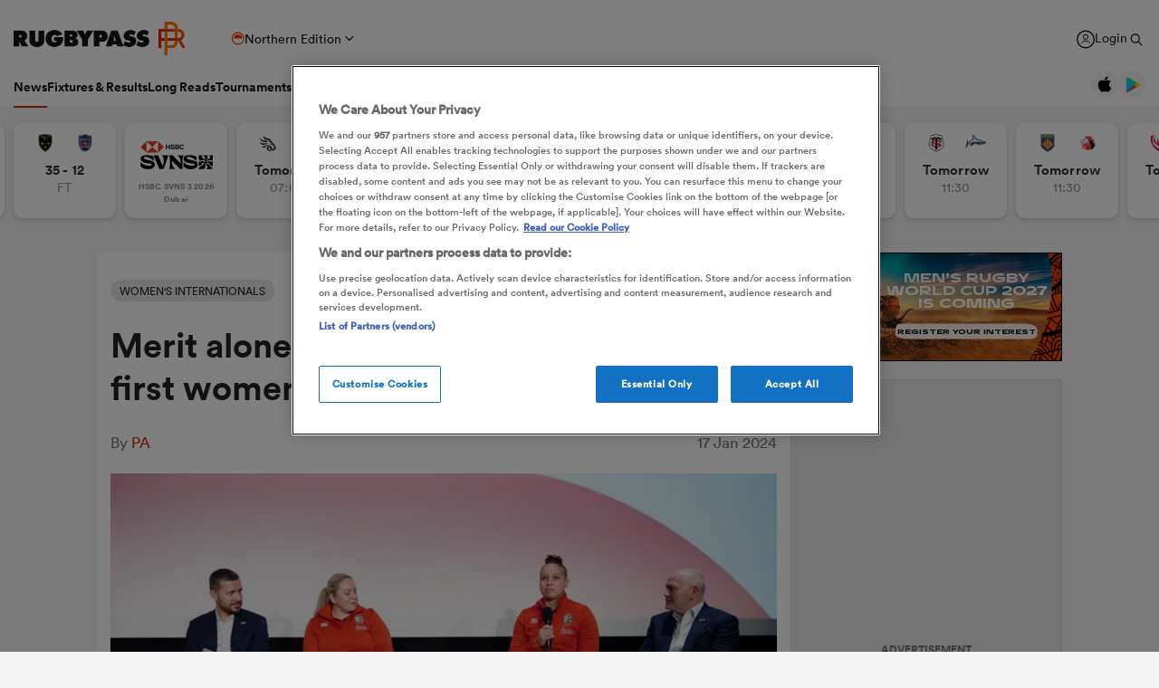

--- FILE ---
content_type: text/html; charset=UTF-8
request_url: https://rugbypass.space/banner/21?country=US&tracking=dXRtX3NvdXJjZT1ycF9zaXRlJnV0bV9tZWRpdW09cnBfbmF0aXZlX2FkJnV0bV9jYW1wYWlnbj1XU0ZfU1VSVkVZJnV0bV9jb250ZW50PVJQLVMtVVNBLVRvcF9Vbml0&height=120&section=news
body_size: 532
content:
        <!DOCTYPE html>
        <html lang="en">
        <head>
            <meta charset="UTF-8">
            <title>RugbyPass</title>

            <style>
                body{
                    padding: 0;
                    margin: 0;
                    position: relative;
                    overflow: hidden;
                }
                iframe{
                    width: 100%;
                    max-width: 970px;
                                        height: 120px;
                                        -webkit-transition: all 300ms cubic-bezier(0.455, 0.03, 0.515, 0.955);
                    -moz-transition: all 300ms cubic-bezier(0.455, 0.03, 0.515, 0.955);
                    -o-transition: all 300ms cubic-bezier(0.455, 0.03, 0.515, 0.955);
                    transition: all 300ms cubic-bezier(0.455, 0.03, 0.515, 0.955);
                    border: none;
                }
            </style>
        </head>
        <body>
            <iframe src="https://rugbypass.space/banner-zips/125/?country=US&tracking=dXRtX3NvdXJjZT1ycF9zaXRlJnV0bV9tZWRpdW09cnBfbmF0aXZlX2FkJnV0bV9jYW1wYWlnbj1XU0ZfU1VSVkVZJnV0bV9jb250ZW50PVJQLVMtVVNBLVRvcF9Vbml0"></iframe>
        </body>
        </html>

        

--- FILE ---
content_type: text/html; charset=UTF-8
request_url: https://rugbypass.space/banner/21?country=US&tracking=dXRtX3NvdXJjZT1ycF9zaXRlJnV0bV9tZWRpdW09cnBfbmF0aXZlX2FkJnV0bV9jYW1wYWlnbj1XU0ZfU1VSVkVZJnV0bV9jb250ZW50PVJQLVMtVVNBLVRvcF9Vbml0&height=120&section=news
body_size: 532
content:
        <!DOCTYPE html>
        <html lang="en">
        <head>
            <meta charset="UTF-8">
            <title>RugbyPass</title>

            <style>
                body{
                    padding: 0;
                    margin: 0;
                    position: relative;
                    overflow: hidden;
                }
                iframe{
                    width: 100%;
                    max-width: 970px;
                                        height: 120px;
                                        -webkit-transition: all 300ms cubic-bezier(0.455, 0.03, 0.515, 0.955);
                    -moz-transition: all 300ms cubic-bezier(0.455, 0.03, 0.515, 0.955);
                    -o-transition: all 300ms cubic-bezier(0.455, 0.03, 0.515, 0.955);
                    transition: all 300ms cubic-bezier(0.455, 0.03, 0.515, 0.955);
                    border: none;
                }
            </style>
        </head>
        <body>
            <iframe src="https://rugbypass.space/banner-zips/138/?country=US&tracking=dXRtX3NvdXJjZT1ycF9zaXRlJnV0bV9tZWRpdW09cnBfbmF0aXZlX2FkJnV0bV9jYW1wYWlnbj1XU0ZfU1VSVkVZJnV0bV9jb250ZW50PVJQLVMtVVNBLVRvcF9Vbml0"></iframe>
        </body>
        </html>

        

--- FILE ---
content_type: image/svg+xml
request_url: https://eu-cdn.rugbypass.com/images/common-svg/select-arrow.svg
body_size: 210
content:
<?xml version="1.0" encoding="utf-8"?>
<!-- Generator: Adobe Illustrator 26.5.1, SVG Export Plug-In . SVG Version: 6.00 Build 0)  -->
<svg version="1.1" id="Layer_1" xmlns="http://www.w3.org/2000/svg" xmlns:xlink="http://www.w3.org/1999/xlink" x="0px" y="0px"
	 viewBox="0 0 21 12" style="enable-background:new 0 0 21 12;" xml:space="preserve">
<style type="text/css">
	.st0{fill:#888888;}
</style>
<polygon class="st0" points="10.5,12 0,0 21,0 "/>
</svg>


--- FILE ---
content_type: image/svg+xml
request_url: https://eu-cdn.rugbypass.com/images/mega-menu/edition-north.svg
body_size: 85
content:
<svg width="17" height="17" viewBox="0 0 17 17" fill="none" xmlns="http://www.w3.org/2000/svg">
    <path d="M8.83 1.5a7 7 0 0 0-7 7h14a7 7 0 0 0-7-7z" fill="#F93600"/>
    <circle cx="8.83" cy="8.5" r="5.8" stroke="#fff" stroke-width="2.4"/>
    <circle cx="8.83" cy="8.5" r="6.4" stroke="#F93600" stroke-width="1.2"/>
</svg>
